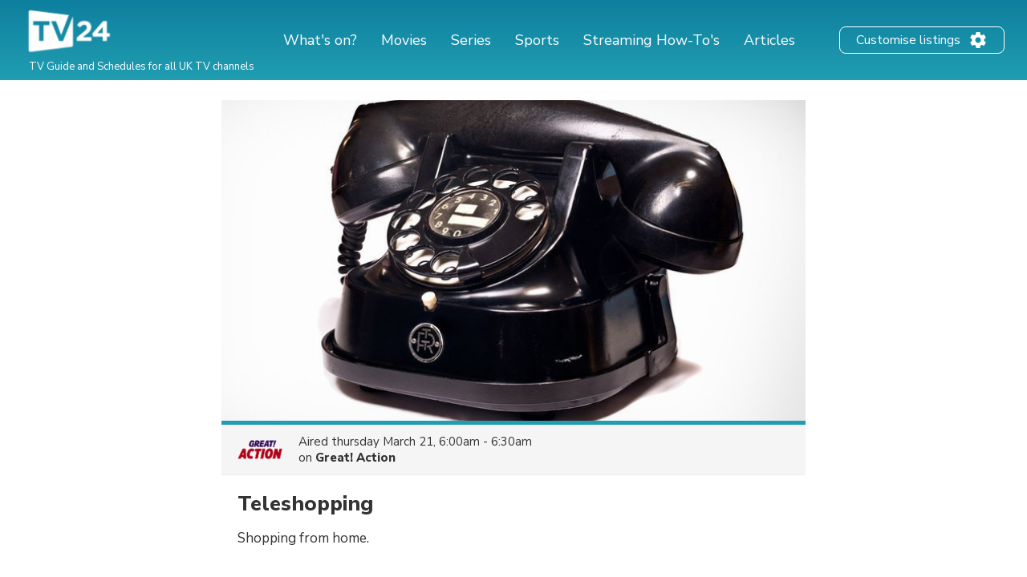

--- FILE ---
content_type: text/html; charset=utf-8
request_url: https://www.google.com/recaptcha/api2/aframe
body_size: 263
content:
<!DOCTYPE HTML><html><head><meta http-equiv="content-type" content="text/html; charset=UTF-8"></head><body><script nonce="f2GnaRUzdbU80-KeQyUmpg">/** Anti-fraud and anti-abuse applications only. See google.com/recaptcha */ try{var clients={'sodar':'https://pagead2.googlesyndication.com/pagead/sodar?'};window.addEventListener("message",function(a){try{if(a.source===window.parent){var b=JSON.parse(a.data);var c=clients[b['id']];if(c){var d=document.createElement('img');d.src=c+b['params']+'&rc='+(localStorage.getItem("rc::a")?sessionStorage.getItem("rc::b"):"");window.document.body.appendChild(d);sessionStorage.setItem("rc::e",parseInt(sessionStorage.getItem("rc::e")||0)+1);localStorage.setItem("rc::h",'1769336363383');}}}catch(b){}});window.parent.postMessage("_grecaptcha_ready", "*");}catch(b){}</script></body></html>

--- FILE ---
content_type: application/javascript; charset=utf-8
request_url: https://fundingchoicesmessages.google.com/f/AGSKWxWG0h_aj3So1kGxuwkxED0r1NfvjGOoUydB3Fg6ZMiD6_Z4_8uAuKxYwELMqEo-VE4hJ1ioOyrBoLBBv1smManLHWSDt-pUV5zDom4xrZ17UwbUM1XDTxj1C0Qd0eju8E-_A8c3ZXoBZkMlBR4eqJLzzY7LM_m1r8UGkrc9Bi1kjpeBj69A8WuHZwJB/_/ads-banner/adbanner./tabunder/pop./rightrailgoogleads._ad_slot/
body_size: -1289
content:
window['86c9dca8-813e-4023-a185-1da2ae4eeb4d'] = true;